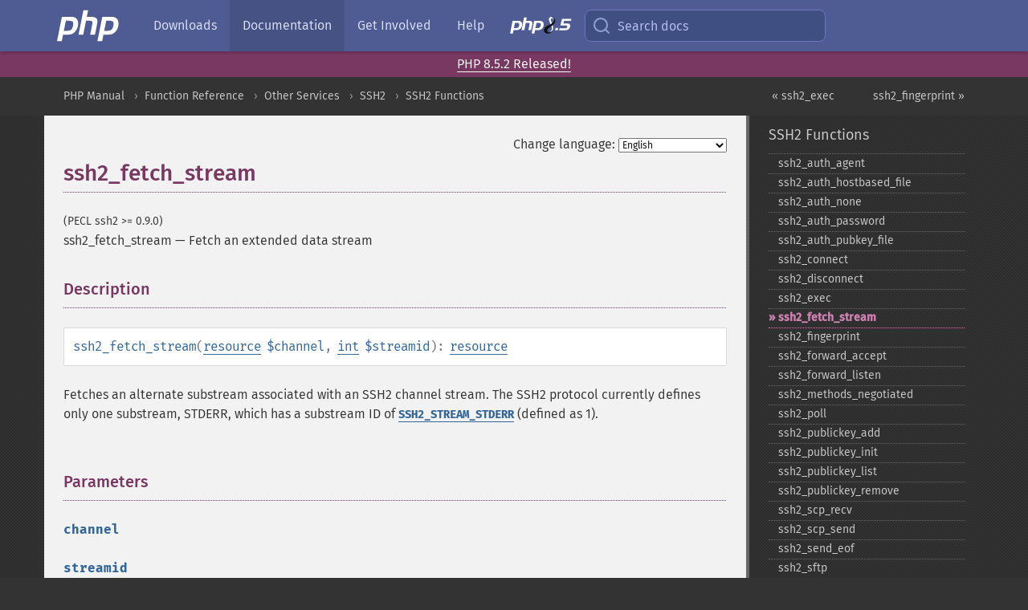

--- FILE ---
content_type: text/html; charset=utf-8
request_url: http://php.he.net/manual/en/function.ssh2-fetch-stream.php
body_size: 8610
content:
<!DOCTYPE html>
<html xmlns="http://www.w3.org/1999/xhtml" lang="en">
<head>

  <meta charset="utf-8">
  <meta name="viewport" content="width=device-width, initial-scale=1.0">

     <base href="http://php.he.net/manual/en/function.ssh2-fetch-stream.php">
  
  <title>PHP: ssh2_fetch_stream - Manual</title>

      <link rel="stylesheet" type="text/css" href="/cached.php?t=1756715876&amp;f=/fonts/Fira/fira.css" media="screen">
      <link rel="stylesheet" type="text/css" href="/cached.php?t=1756715876&amp;f=/fonts/Font-Awesome/css/fontello.css" media="screen">
      <link rel="stylesheet" type="text/css" href="/cached.php?t=1763585401&amp;f=/styles/theme-base.css" media="screen">
      <link rel="stylesheet" type="text/css" href="/cached.php?t=1763575802&amp;f=/styles/theme-medium.css" media="screen">
  
 <link rel="icon" type="image/svg+xml" sizes="any" href="http://php.he.net/favicon.svg?v=2">
 <link rel="icon" type="image/png" sizes="196x196" href="http://php.he.net/favicon-196x196.png?v=2">
 <link rel="icon" type="image/png" sizes="32x32" href="http://php.he.net/favicon-32x32.png?v=2">
 <link rel="icon" type="image/png" sizes="16x16" href="http://php.he.net/favicon-16x16.png?v=2">
 <link rel="shortcut icon" href="http://php.he.net/favicon.ico?v=2">

 <link rel="search" type="application/opensearchdescription+xml" href="https://www.php.net/phpnetimprovedsearch.src" title="Add PHP.net search">
 <link rel="alternate" type="application/atom+xml" href="http://php.he.net/releases/feed.php" title="PHP Release feed">
 <link rel="alternate" type="application/atom+xml" href="http://php.he.net/feed.atom" title="PHP: Hypertext Preprocessor">

 <link rel="canonical" href="https://www.php.net/manual/en/function.ssh2-fetch-stream.php">
 <link rel="shorturl" href="https://www.php.net/ssh2-fetch-stream">
 <link rel="alternate" href="https://www.php.net/ssh2-fetch-stream" hreflang="x-default">

 <link rel="contents" href="http://php.he.net/manual/en/index.php">
 <link rel="index" href="http://php.he.net/manual/en/ref.ssh2.php">
 <link rel="prev" href="http://php.he.net/manual/en/function.ssh2-exec.php">
 <link rel="next" href="http://php.he.net/manual/en/function.ssh2-fingerprint.php">

 <link rel="alternate" href="http://php.he.net/manual/en/function.ssh2-fetch-stream.php" hreflang="en">
 <link rel="alternate" href="http://php.he.net/manual/de/function.ssh2-fetch-stream.php" hreflang="de">
 <link rel="alternate" href="http://php.he.net/manual/es/function.ssh2-fetch-stream.php" hreflang="es">
 <link rel="alternate" href="http://php.he.net/manual/fr/function.ssh2-fetch-stream.php" hreflang="fr">
 <link rel="alternate" href="http://php.he.net/manual/it/function.ssh2-fetch-stream.php" hreflang="it">
 <link rel="alternate" href="http://php.he.net/manual/ja/function.ssh2-fetch-stream.php" hreflang="ja">
 <link rel="alternate" href="http://php.he.net/manual/pt_BR/function.ssh2-fetch-stream.php" hreflang="pt_BR">
 <link rel="alternate" href="http://php.he.net/manual/ru/function.ssh2-fetch-stream.php" hreflang="ru">
 <link rel="alternate" href="http://php.he.net/manual/tr/function.ssh2-fetch-stream.php" hreflang="tr">
 <link rel="alternate" href="http://php.he.net/manual/uk/function.ssh2-fetch-stream.php" hreflang="uk">
 <link rel="alternate" href="http://php.he.net/manual/zh/function.ssh2-fetch-stream.php" hreflang="zh">

<link rel="stylesheet" type="text/css" href="/cached.php?t=1756715876&amp;f=/fonts/Fira/fira.css" media="screen">
<link rel="stylesheet" type="text/css" href="/cached.php?t=1756715876&amp;f=/fonts/Font-Awesome/css/fontello.css" media="screen">
<link rel="stylesheet" type="text/css" href="/cached.php?t=1763585401&amp;f=/styles/theme-base.css" media="screen">
<link rel="stylesheet" type="text/css" href="/cached.php?t=1763575802&amp;f=/styles/theme-medium.css" media="screen">


 <base href="http://php.he.net/manual/en/function.ssh2-fetch-stream.php">

<meta name="Description" content="Fetch an extended data stream" />

<meta name="twitter:card" content="summary_large_image" />
<meta name="twitter:site" content="@official_php" />
<meta name="twitter:title" content="PHP: ssh2_fetch_stream - Manual" />
<meta name="twitter:description" content="Fetch an extended data stream" />
<meta name="twitter:creator" content="@official_php" />
<meta name="twitter:image:src" content="http://php.he.net/images/meta-image.png" />

<meta itemprop="name" content="PHP: ssh2_fetch_stream - Manual" />
<meta itemprop="description" content="Fetch an extended data stream" />
<meta itemprop="image" content="http://php.he.net/images/meta-image.png" />

<meta property="og:image" content="http://php.he.net/images/meta-image.png" />
<meta property="og:description" content="Fetch an extended data stream" />

<link href="https://fosstodon.org/@php" rel="me" />
</head>
<body class="docs ">

<nav class="navbar navbar-fixed-top">
  <div class="navbar__inner">
    <a href="/" aria-label="PHP Home" class="navbar__brand">
      <img
        src="/images/logos/php-logo-white.svg"
        aria-hidden="true"
        width="80"
        height="40"
      >
    </a>

    <div
      id="navbar__offcanvas"
      tabindex="-1"
      class="navbar__offcanvas"
      aria-label="Menu"
    >
      <button
        id="navbar__close-button"
        class="navbar__icon-item navbar_icon-item--visually-aligned navbar__close-button"
      >
        <svg xmlns="http://www.w3.org/2000/svg" width="24" viewBox="0 0 24 24" fill="currentColor"><path d="M19,6.41L17.59,5L12,10.59L6.41,5L5,6.41L10.59,12L5,17.59L6.41,19L12,13.41L17.59,19L19,17.59L13.41,12L19,6.41Z" /></svg>
      </button>

      <ul class="navbar__nav">
                            <li class="navbar__item">
              <a
                href="/downloads.php"
                                class="navbar__link  "
              >
                                  Downloads                              </a>
          </li>
                            <li class="navbar__item">
              <a
                href="/docs.php"
                aria-current="page"                class="navbar__link navbar__link--active "
              >
                                  Documentation                              </a>
          </li>
                            <li class="navbar__item">
              <a
                href="/get-involved.php"
                                class="navbar__link  "
              >
                                  Get Involved                              </a>
          </li>
                            <li class="navbar__item">
              <a
                href="/support.php"
                                class="navbar__link  "
              >
                                  Help                              </a>
          </li>
                            <li class="navbar__item">
              <a
                href="/releases/8.5/index.php"
                                class="navbar__link  navbar__release"
              >
                                  <img src="/images/php8/logo_php8_5.svg" alt="PHP 8.5">
                              </a>
          </li>
              </ul>
    </div>

    <div class="navbar__right">
        
      
      <!-- Desktop default search -->
      <form
        action="/manual-lookup.php"
        class="navbar__search-form"
      >
        <label for="navbar__search-input" aria-label="Search docs">
          <svg
  xmlns="http://www.w3.org/2000/svg"
  aria-hidden="true"
  width="24"
  viewBox="0 0 24 24"
  fill="none"
  stroke="currentColor"
  stroke-width="2"
  stroke-linecap="round"
  stroke-linejoin="round"
>
  <circle cx="11" cy="11" r="8"></circle>
  <line x1="21" y1="21" x2="16.65" y2="16.65"></line>
</svg>        </label>
        <input
          type="search"
          name="pattern"
          id="navbar__search-input"
          class="navbar__search-input"
          placeholder="Search docs"
          accesskey="s"
        >
        <input type="hidden" name="scope" value="quickref">
      </form>

      <!-- Desktop encanced search -->
      <button
        id="navbar__search-button"
        class="navbar__search-button"
        hidden
      >
        <svg
  xmlns="http://www.w3.org/2000/svg"
  aria-hidden="true"
  width="24"
  viewBox="0 0 24 24"
  fill="none"
  stroke="currentColor"
  stroke-width="2"
  stroke-linecap="round"
  stroke-linejoin="round"
>
  <circle cx="11" cy="11" r="8"></circle>
  <line x1="21" y1="21" x2="16.65" y2="16.65"></line>
</svg>        Search docs
      </button>

        
      <!-- Mobile default items -->
      <a
        id="navbar__search-link"
        href="/lookup-form.php"
        aria-label="Search docs"
        class="navbar__icon-item navbar__search-link"
      >
        <svg
  xmlns="http://www.w3.org/2000/svg"
  aria-hidden="true"
  width="24"
  viewBox="0 0 24 24"
  fill="none"
  stroke="currentColor"
  stroke-width="2"
  stroke-linecap="round"
  stroke-linejoin="round"
>
  <circle cx="11" cy="11" r="8"></circle>
  <line x1="21" y1="21" x2="16.65" y2="16.65"></line>
</svg>      </a>
      <a
        id="navbar__menu-link"
        href="/menu.php"
        aria-label="Menu"
        class="navbar__icon-item navbar_icon-item--visually-aligned navbar_menu-link"
      >
        <svg xmlns="http://www.w3.org/2000/svg"
  aria-hidden="true"
  width="24"
  viewBox="0 0 24 24"
  fill="currentColor"
>
  <path d="M3,6H21V8H3V6M3,11H21V13H3V11M3,16H21V18H3V16Z" />
</svg>      </a>

      <!-- Mobile enhanced items -->
      <button
        id="navbar__search-button-mobile"
        aria-label="Search docs"
        class="navbar__icon-item navbar__search-button-mobile"
        hidden
      >
        <svg
  xmlns="http://www.w3.org/2000/svg"
  aria-hidden="true"
  width="24"
  viewBox="0 0 24 24"
  fill="none"
  stroke="currentColor"
  stroke-width="2"
  stroke-linecap="round"
  stroke-linejoin="round"
>
  <circle cx="11" cy="11" r="8"></circle>
  <line x1="21" y1="21" x2="16.65" y2="16.65"></line>
</svg>      </button>
      <button
        id="navbar__menu-button"
        aria-label="Menu"
        class="navbar__icon-item navbar_icon-item--visually-aligned"
        hidden
      >
        <svg xmlns="http://www.w3.org/2000/svg"
  aria-hidden="true"
  width="24"
  viewBox="0 0 24 24"
  fill="currentColor"
>
  <path d="M3,6H21V8H3V6M3,11H21V13H3V11M3,16H21V18H3V16Z" />
</svg>      </button>
    </div>

    <div
      id="navbar__backdrop"
      class="navbar__backdrop"
    ></div>
  </div>

  <div id="flash-message"></div>
</nav>
<div class="headsup"><a href='/index.php#2026-01-15-3'>PHP 8.5.2 Released!</a></div>
<nav id="trick"><div><dl>
<dt><a href='/manual/en/getting-started.php'>Getting Started</a></dt>
	<dd><a href='/manual/en/introduction.php'>Introduction</a></dd>
	<dd><a href='/manual/en/tutorial.php'>A simple tutorial</a></dd>
<dt><a href='/manual/en/langref.php'>Language Reference</a></dt>
	<dd><a href='/manual/en/language.basic-syntax.php'>Basic syntax</a></dd>
	<dd><a href='/manual/en/language.types.php'>Types</a></dd>
	<dd><a href='/manual/en/language.variables.php'>Variables</a></dd>
	<dd><a href='/manual/en/language.constants.php'>Constants</a></dd>
	<dd><a href='/manual/en/language.expressions.php'>Expressions</a></dd>
	<dd><a href='/manual/en/language.operators.php'>Operators</a></dd>
	<dd><a href='/manual/en/language.control-structures.php'>Control Structures</a></dd>
	<dd><a href='/manual/en/language.functions.php'>Functions</a></dd>
	<dd><a href='/manual/en/language.oop5.php'>Classes and Objects</a></dd>
	<dd><a href='/manual/en/language.namespaces.php'>Namespaces</a></dd>
	<dd><a href='/manual/en/language.enumerations.php'>Enumerations</a></dd>
	<dd><a href='/manual/en/language.errors.php'>Errors</a></dd>
	<dd><a href='/manual/en/language.exceptions.php'>Exceptions</a></dd>
	<dd><a href='/manual/en/language.fibers.php'>Fibers</a></dd>
	<dd><a href='/manual/en/language.generators.php'>Generators</a></dd>
	<dd><a href='/manual/en/language.attributes.php'>Attributes</a></dd>
	<dd><a href='/manual/en/language.references.php'>References Explained</a></dd>
	<dd><a href='/manual/en/reserved.variables.php'>Predefined Variables</a></dd>
	<dd><a href='/manual/en/reserved.exceptions.php'>Predefined Exceptions</a></dd>
	<dd><a href='/manual/en/reserved.interfaces.php'>Predefined Interfaces and Classes</a></dd>
	<dd><a href='/manual/en/reserved.attributes.php'>Predefined Attributes</a></dd>
	<dd><a href='/manual/en/context.php'>Context options and parameters</a></dd>
	<dd><a href='/manual/en/wrappers.php'>Supported Protocols and Wrappers</a></dd>
</dl>
<dl>
<dt><a href='/manual/en/security.php'>Security</a></dt>
	<dd><a href='/manual/en/security.intro.php'>Introduction</a></dd>
	<dd><a href='/manual/en/security.general.php'>General considerations</a></dd>
	<dd><a href='/manual/en/security.cgi-bin.php'>Installed as CGI binary</a></dd>
	<dd><a href='/manual/en/security.apache.php'>Installed as an Apache module</a></dd>
	<dd><a href='/manual/en/security.sessions.php'>Session Security</a></dd>
	<dd><a href='/manual/en/security.filesystem.php'>Filesystem Security</a></dd>
	<dd><a href='/manual/en/security.database.php'>Database Security</a></dd>
	<dd><a href='/manual/en/security.errors.php'>Error Reporting</a></dd>
	<dd><a href='/manual/en/security.variables.php'>User Submitted Data</a></dd>
	<dd><a href='/manual/en/security.hiding.php'>Hiding PHP</a></dd>
	<dd><a href='/manual/en/security.current.php'>Keeping Current</a></dd>
<dt><a href='/manual/en/features.php'>Features</a></dt>
	<dd><a href='/manual/en/features.http-auth.php'>HTTP authentication with PHP</a></dd>
	<dd><a href='/manual/en/features.cookies.php'>Cookies</a></dd>
	<dd><a href='/manual/en/features.sessions.php'>Sessions</a></dd>
	<dd><a href='/manual/en/features.file-upload.php'>Handling file uploads</a></dd>
	<dd><a href='/manual/en/features.remote-files.php'>Using remote files</a></dd>
	<dd><a href='/manual/en/features.connection-handling.php'>Connection handling</a></dd>
	<dd><a href='/manual/en/features.persistent-connections.php'>Persistent Database Connections</a></dd>
	<dd><a href='/manual/en/features.commandline.php'>Command line usage</a></dd>
	<dd><a href='/manual/en/features.gc.php'>Garbage Collection</a></dd>
	<dd><a href='/manual/en/features.dtrace.php'>DTrace Dynamic Tracing</a></dd>
</dl>
<dl>
<dt><a href='/manual/en/funcref.php'>Function Reference</a></dt>
	<dd><a href='/manual/en/refs.basic.php.php'>Affecting PHP's Behaviour</a></dd>
	<dd><a href='/manual/en/refs.utilspec.audio.php'>Audio Formats Manipulation</a></dd>
	<dd><a href='/manual/en/refs.remote.auth.php'>Authentication Services</a></dd>
	<dd><a href='/manual/en/refs.utilspec.cmdline.php'>Command Line Specific Extensions</a></dd>
	<dd><a href='/manual/en/refs.compression.php'>Compression and Archive Extensions</a></dd>
	<dd><a href='/manual/en/refs.crypto.php'>Cryptography Extensions</a></dd>
	<dd><a href='/manual/en/refs.database.php'>Database Extensions</a></dd>
	<dd><a href='/manual/en/refs.calendar.php'>Date and Time Related Extensions</a></dd>
	<dd><a href='/manual/en/refs.fileprocess.file.php'>File System Related Extensions</a></dd>
	<dd><a href='/manual/en/refs.international.php'>Human Language and Character Encoding Support</a></dd>
	<dd><a href='/manual/en/refs.utilspec.image.php'>Image Processing and Generation</a></dd>
	<dd><a href='/manual/en/refs.remote.mail.php'>Mail Related Extensions</a></dd>
	<dd><a href='/manual/en/refs.math.php'>Mathematical Extensions</a></dd>
	<dd><a href='/manual/en/refs.utilspec.nontext.php'>Non-Text MIME Output</a></dd>
	<dd><a href='/manual/en/refs.fileprocess.process.php'>Process Control Extensions</a></dd>
	<dd><a href='/manual/en/refs.basic.other.php'>Other Basic Extensions</a></dd>
	<dd><a href='/manual/en/refs.remote.other.php'>Other Services</a></dd>
	<dd><a href='/manual/en/refs.search.php'>Search Engine Extensions</a></dd>
	<dd><a href='/manual/en/refs.utilspec.server.php'>Server Specific Extensions</a></dd>
	<dd><a href='/manual/en/refs.basic.session.php'>Session Extensions</a></dd>
	<dd><a href='/manual/en/refs.basic.text.php'>Text Processing</a></dd>
	<dd><a href='/manual/en/refs.basic.vartype.php'>Variable and Type Related Extensions</a></dd>
	<dd><a href='/manual/en/refs.webservice.php'>Web Services</a></dd>
	<dd><a href='/manual/en/refs.utilspec.windows.php'>Windows Only Extensions</a></dd>
	<dd><a href='/manual/en/refs.xml.php'>XML Manipulation</a></dd>
	<dd><a href='/manual/en/refs.ui.php'>GUI Extensions</a></dd>
</dl>
<dl>
<dt>Keyboard Shortcuts</dt><dt>?</dt>
<dd>This help</dd>
<dt>j</dt>
<dd>Next menu item</dd>
<dt>k</dt>
<dd>Previous menu item</dd>
<dt>g p</dt>
<dd>Previous man page</dd>
<dt>g n</dt>
<dd>Next man page</dd>
<dt>G</dt>
<dd>Scroll to bottom</dd>
<dt>g g</dt>
<dd>Scroll to top</dd>
<dt>g h</dt>
<dd>Goto homepage</dd>
<dt>g s</dt>
<dd>Goto search<br>(current page)</dd>
<dt>/</dt>
<dd>Focus search box</dd>
</dl></div></nav>
<div id="goto">
    <div class="search">
         <div class="text"></div>
         <div class="results"><ul></ul></div>
   </div>
</div>

  <div id="breadcrumbs" class="clearfix">
    <div id="breadcrumbs-inner">
          <div class="next">
        <a href="function.ssh2-fingerprint.php">
          ssh2_fingerprint &raquo;
        </a>
      </div>
              <div class="prev">
        <a href="function.ssh2-exec.php">
          &laquo; ssh2_exec        </a>
      </div>
          <ul>
            <li><a href='index.php'>PHP Manual</a></li>      <li><a href='funcref.php'>Function Reference</a></li>      <li><a href='refs.remote.other.php'>Other Services</a></li>      <li><a href='book.ssh2.php'>SSH2</a></li>      <li><a href='ref.ssh2.php'>SSH2 Functions</a></li>      </ul>
    </div>
  </div>




<div id="layout" class="clearfix">
  <section id="layout-content">
  <div class="page-tools">
    <div class="change-language">
      <form action="/manual/change.php" method="get" id="changelang" name="changelang">
        <fieldset>
          <label for="changelang-langs">Change language:</label>
          <select onchange="document.changelang.submit()" name="page" id="changelang-langs">
            <option value='en/function.ssh2-fetch-stream.php' selected="selected">English</option>
            <option value='de/function.ssh2-fetch-stream.php'>German</option>
            <option value='es/function.ssh2-fetch-stream.php'>Spanish</option>
            <option value='fr/function.ssh2-fetch-stream.php'>French</option>
            <option value='it/function.ssh2-fetch-stream.php'>Italian</option>
            <option value='ja/function.ssh2-fetch-stream.php'>Japanese</option>
            <option value='pt_BR/function.ssh2-fetch-stream.php'>Brazilian Portuguese</option>
            <option value='ru/function.ssh2-fetch-stream.php'>Russian</option>
            <option value='tr/function.ssh2-fetch-stream.php'>Turkish</option>
            <option value='uk/function.ssh2-fetch-stream.php'>Ukrainian</option>
            <option value='zh/function.ssh2-fetch-stream.php'>Chinese (Simplified)</option>
            <option value='help-translate.php'>Other</option>
          </select>
        </fieldset>
      </form>
    </div>
  </div><div id="function.ssh2-fetch-stream" class="refentry">
 <div class="refnamediv">
  <h1 class="refname">ssh2_fetch_stream</h1>
  <p class="verinfo">(PECL ssh2 &gt;= 0.9.0)</p><p class="refpurpose"><span class="refname">ssh2_fetch_stream</span> &mdash; <span class="dc-title">Fetch an extended data stream</span></p>

 </div>
 
 <div class="refsect1 description" id="refsect1-function.ssh2-fetch-stream-description">
  <h3 class="title">Description</h3>
  <div class="methodsynopsis dc-description">
   <span class="methodname"><strong>ssh2_fetch_stream</strong></span>(<span class="methodparam"><span class="type"><a href="language.types.resource.php" class="type resource">resource</a></span> <code class="parameter">$channel</code></span>, <span class="methodparam"><span class="type"><a href="language.types.integer.php" class="type int">int</a></span> <code class="parameter">$streamid</code></span>): <span class="type"><a href="language.types.resource.php" class="type resource">resource</a></span></div>

  <p class="para rdfs-comment">
   Fetches an alternate substream associated with an SSH2 channel stream.
   The SSH2 protocol currently defines only one substream, STDERR, which has
   a substream ID of <strong><code><a href="ssh2.constants.php#constant.ssh2-stream-stderr">SSH2_STREAM_STDERR</a></code></strong> (defined as 1).
  </p>
 </div>


 <div class="refsect1 parameters" id="refsect1-function.ssh2-fetch-stream-parameters">
  <h3 class="title">Parameters</h3>
  <p class="para">
   <dl>
    
     <dt><code class="parameter">channel</code></dt>
     <dd>
      <p class="para">
      </p>
     </dd>
    
    
     <dt><code class="parameter">streamid</code></dt>
     <dd>
      <p class="para">
       An SSH2 channel stream.
      </p>
     </dd>
    
   </dl>
  </p>
 </div>


 <div class="refsect1 returnvalues" id="refsect1-function.ssh2-fetch-stream-returnvalues">
  <h3 class="title">Return Values</h3>
  <p class="para">
   Returns the requested stream resource.
  </p>
 </div>


 <div class="refsect1 examples" id="refsect1-function.ssh2-fetch-stream-examples">
  <h3 class="title">Examples</h3>
  <p class="para">
   <div class="example" id="example-1">
    <p><strong>Example #1 Opening a shell and retrieving the stderr stream associated with it</strong></p>
    <div class="example-contents">
<div class="phpcode"><code><span style="color: #000000"><span style="color: #0000BB">&lt;?php<br />$connection </span><span style="color: #007700">= </span><span style="color: #0000BB">ssh2_connect</span><span style="color: #007700">(</span><span style="color: #DD0000">'shell.example.com'</span><span style="color: #007700">, </span><span style="color: #0000BB">22</span><span style="color: #007700">);<br /></span><span style="color: #0000BB">ssh2_auth_password</span><span style="color: #007700">(</span><span style="color: #0000BB">$connection</span><span style="color: #007700">, </span><span style="color: #DD0000">'username'</span><span style="color: #007700">, </span><span style="color: #DD0000">'password'</span><span style="color: #007700">);<br /><br /></span><span style="color: #0000BB">$stdio_stream </span><span style="color: #007700">= </span><span style="color: #0000BB">ssh2_shell</span><span style="color: #007700">(</span><span style="color: #0000BB">$connection</span><span style="color: #007700">);<br /></span><span style="color: #0000BB">$stderr_stream </span><span style="color: #007700">= </span><span style="color: #0000BB">ssh2_fetch_stream</span><span style="color: #007700">(</span><span style="color: #0000BB">$stdio_stream</span><span style="color: #007700">, </span><span style="color: #0000BB">SSH2_STREAM_STDERR</span><span style="color: #007700">);<br /></span><span style="color: #0000BB">?&gt;</span></span></code></div>
    </div>

   </div>
  </p>
 </div>


 <div class="refsect1 seealso" id="refsect1-function.ssh2-fetch-stream-seealso">
  <h3 class="title">See Also</h3>
  <p class="para">
   <ul class="simplelist">
    <li><span class="function"><a href="function.ssh2-shell.php" class="function" rel="rdfs-seeAlso">ssh2_shell()</a> - Request an interactive shell</span></li>
    <li><span class="function"><a href="function.ssh2-exec.php" class="function" rel="rdfs-seeAlso">ssh2_exec()</a> - Execute a command on a remote server</span></li>
    <li><span class="function"><a href="function.ssh2-connect.php" class="function" rel="rdfs-seeAlso">ssh2_connect()</a> - Connect to an SSH server</span></li>
   </ul>
  </p>
 </div>


</div>    <div class="contribute">
      <h3 class="title">Found A Problem?</h3>
      <div>
         
      </div>
      <div class="edit-bug">
        <a href="https://github.com/php/doc-base/blob/master/README.md" title="This will take you to our contribution guidelines on GitHub" target="_blank" rel="noopener noreferrer">Learn How To Improve This Page</a>
        •
        <a href="https://github.com/php/doc-en/blob/master/reference/ssh2/functions/ssh2-fetch-stream.xml">Submit a Pull Request</a>
        •
        <a href="https://github.com/php/doc-en/issues/new?body=From%20manual%20page:%20https:%2F%2Fphp.net%2Ffunction.ssh2-fetch-stream%0A%0A---">Report a Bug</a>
      </div>
    </div><section id="usernotes">
<div class="head">
<span class="action"><a href="/manual/add-note.php?sect=function.ssh2-fetch-stream&amp;repo=en&amp;redirect=http://php.he.net/manual/en/function.ssh2-fetch-stream.php">＋<small>add a note</small></a></span>
<h3 class="title">User Contributed Notes <span class="count">4 notes</span></h3>
</div><div id="allnotes">
  <div class="note" id="125145">  <div class="votes">
    <div id="Vu125145">
    <a href="/manual/vote-note.php?id=125145&amp;page=function.ssh2-fetch-stream&amp;vote=up" title="Vote up!" class="usernotes-voteu">up</a>
    </div>
    <div id="Vd125145">
    <a href="/manual/vote-note.php?id=125145&amp;page=function.ssh2-fetch-stream&amp;vote=down" title="Vote down!" class="usernotes-voted">down</a>
    </div>
    <div class="tally" id="V125145" title="68% like this...">
    6
    </div>
  </div>
  <a href="#125145" class="name">
  <strong class="user"><em>ingo at baab dot de</em></strong></a><a class="genanchor" href="#125145"> &para;</a><div class="date" title="2020-06-25 03:46"><strong>5 years ago</strong></div>
  <div class="text" id="Hcom125145">
<div class="phpcode"><pre><code class="html">In addition to the last post (13 years ago) from Dennis K. I corrected two typos (constant SSH2_STREAM_STDIO was misspellt) and removed (too many) brackets - this code works:

<span class="default">&lt;?php
      $stdout_stream </span><span class="keyword">= </span><span class="default">ssh2_exec</span><span class="keyword">(</span><span class="default">$connection</span><span class="keyword">, </span><span class="string">"lsssss -la"</span><span class="keyword">);

      </span><span class="default">$sio_stream </span><span class="keyword">= </span><span class="default">ssh2_fetch_stream</span><span class="keyword">(</span><span class="default">$stdout_stream</span><span class="keyword">, </span><span class="default">SSH2_STREAM_STDIO</span><span class="keyword">);
      </span><span class="default">$err_stream </span><span class="keyword">= </span><span class="default">ssh2_fetch_stream</span><span class="keyword">(</span><span class="default">$stdout_stream</span><span class="keyword">, </span><span class="default">SSH2_STREAM_STDERR</span><span class="keyword">);
      
      </span><span class="default">stream_set_blocking</span><span class="keyword">(</span><span class="default">$sio_stream</span><span class="keyword">, </span><span class="default">true</span><span class="keyword">);
      </span><span class="default">stream_set_blocking</span><span class="keyword">(</span><span class="default">$err_stream</span><span class="keyword">, </span><span class="default">true</span><span class="keyword">);
      
      </span><span class="default">$result_dio </span><span class="keyword">= </span><span class="default">stream_get_contents</span><span class="keyword">(</span><span class="default">$sio_stream</span><span class="keyword">);
      </span><span class="default">$result_err </span><span class="keyword">= </span><span class="default">stream_get_contents</span><span class="keyword">(</span><span class="default">$err_stream</span><span class="keyword">);

      echo </span><span class="string">'stderr: ' </span><span class="keyword">. </span><span class="default">$result_err</span><span class="keyword">;
      echo </span><span class="string">'stdio : ' </span><span class="keyword">. </span><span class="default">$result_dio</span><span class="keyword">;
</span><span class="default">?&gt;</span></code></pre></div>
  </div>
 </div>
  <div class="note" id="71830">  <div class="votes">
    <div id="Vu71830">
    <a href="/manual/vote-note.php?id=71830&amp;page=function.ssh2-fetch-stream&amp;vote=up" title="Vote up!" class="usernotes-voteu">up</a>
    </div>
    <div id="Vd71830">
    <a href="/manual/vote-note.php?id=71830&amp;page=function.ssh2-fetch-stream&amp;vote=down" title="Vote down!" class="usernotes-voted">down</a>
    </div>
    <div class="tally" id="V71830" title="44% like this...">
    -1
    </div>
  </div>
  <a href="#71830" class="name">
  <strong class="user"><em>Ricardo Striquer (ricardophp yohoocombr)</em></strong></a><a class="genanchor" href="#71830"> &para;</a><div class="date" title="2006-12-18 07:41"><strong>19 years ago</strong></div>
  <div class="text" id="Hcom71830">
<div class="phpcode"><pre><code class="html">I got a friend using those functions and he was not able to use this ssh2_fetch_stream function. First of all I got the ssh2_shell sample by webmaster at spectreanime dot com, but this function does not work with his sample, i believe thats because he use fwrite instead of ssh2_shell or ssh2_exec to run the command.

This sample below is to run under a command line and is fully functional. note that i add the sleep as advised by webmaster at spectreanime dot com

<span class="default">&lt;?php
</span><span class="keyword">echo </span><span class="string">"Connexion SSH "</span><span class="keyword">;
if (!(</span><span class="default">$connection</span><span class="keyword">=@</span><span class="default">ssh2_connect</span><span class="keyword">(</span><span class="string">"69.69.69.69"</span><span class="keyword">, </span><span class="default">22</span><span class="keyword">))) {
   echo </span><span class="string">"[FAILED]\n"</span><span class="keyword">;
   exit(</span><span class="default">1</span><span class="keyword">);
}
echo </span><span class="string">"[OK]\nAuthentification "</span><span class="keyword">;

if (!@</span><span class="default">ssh2_auth_password</span><span class="keyword">(</span><span class="default">$connection</span><span class="keyword">,</span><span class="string">"root"</span><span class="keyword">,</span><span class="string">"YourPassword"</span><span class="keyword">)) {
   echo </span><span class="string">"[FAILED]\n"</span><span class="keyword">;
   exit(</span><span class="default">1</span><span class="keyword">);
}
echo </span><span class="string">"[OK]\n"</span><span class="keyword">;

</span><span class="default">$stdout_stream </span><span class="keyword">= </span><span class="default">ssh2_exec</span><span class="keyword">(</span><span class="default">$connection</span><span class="keyword">, </span><span class="string">"/bin/lssss -la /tmp"</span><span class="keyword">);
</span><span class="default">sleep</span><span class="keyword">(</span><span class="default">1</span><span class="keyword">);
</span><span class="default">$stderr_stream </span><span class="keyword">= </span><span class="default">ssh2_fetch_stream</span><span class="keyword">(</span><span class="default">$stdout_stream</span><span class="keyword">, </span><span class="default">SSH2_STREAM_STDERR</span><span class="keyword">);

echo </span><span class="string">"Erros encontrados!\n------------\n"</span><span class="keyword">;
while(</span><span class="default">$line </span><span class="keyword">= </span><span class="default">fgets</span><span class="keyword">(</span><span class="default">$stderr_stream</span><span class="keyword">)) { </span><span class="default">flush</span><span class="keyword">(); echo </span><span class="default">$line</span><span class="keyword">.</span><span class="string">"\n"</span><span class="keyword">; }
echo </span><span class="string">"------------\n"</span><span class="keyword">;

while(</span><span class="default">$line </span><span class="keyword">= </span><span class="default">fgets</span><span class="keyword">(</span><span class="default">$stdout_stream</span><span class="keyword">)) { </span><span class="default">flush</span><span class="keyword">(); echo </span><span class="default">$line</span><span class="keyword">.</span><span class="string">"\n"</span><span class="keyword">;}

</span><span class="default">fclose</span><span class="keyword">(</span><span class="default">$stdout_stream</span><span class="keyword">);
</span><span class="default">?&gt;</span></code></pre></div>
  </div>
 </div>
  <div class="note" id="85647">  <div class="votes">
    <div id="Vu85647">
    <a href="/manual/vote-note.php?id=85647&amp;page=function.ssh2-fetch-stream&amp;vote=up" title="Vote up!" class="usernotes-voteu">up</a>
    </div>
    <div id="Vd85647">
    <a href="/manual/vote-note.php?id=85647&amp;page=function.ssh2-fetch-stream&amp;vote=down" title="Vote down!" class="usernotes-voted">down</a>
    </div>
    <div class="tally" id="V85647" title="40% like this...">
    -1
    </div>
  </div>
  <a href="#85647" class="name">
  <strong class="user"><em>hexer</em></strong></a><a class="genanchor" href="#85647"> &para;</a><div class="date" title="2008-09-10 06:51"><strong>17 years ago</strong></div>
  <div class="text" id="Hcom85647">
<div class="phpcode"><pre><code class="html">I successfully used fgets in PHP4

examples

<span class="default">&lt;?php
$stderr </span><span class="keyword">= </span><span class="default">fgets</span><span class="keyword">(</span><span class="default">ssh2_fetch_stream</span><span class="keyword">(</span><span class="default">$channel</span><span class="keyword">, </span><span class="default">SSH2_STREAM_STDERR</span><span class="keyword">), </span><span class="default">8192</span><span class="keyword">);

</span><span class="default">$str </span><span class="keyword">= </span><span class="default">fgets</span><span class="keyword">(</span><span class="default">ssh2_fetch_stream</span><span class="keyword">(</span><span class="default">$channel</span><span class="keyword">, </span><span class="default">SSH2_STREAM_STDIO</span><span class="keyword">), </span><span class="default">8192</span><span class="keyword">);
</span><span class="default">?&gt;</span></code></pre></div>
  </div>
 </div>
  <div class="note" id="72554">  <div class="votes">
    <div id="Vu72554">
    <a href="/manual/vote-note.php?id=72554&amp;page=function.ssh2-fetch-stream&amp;vote=up" title="Vote up!" class="usernotes-voteu">up</a>
    </div>
    <div id="Vd72554">
    <a href="/manual/vote-note.php?id=72554&amp;page=function.ssh2-fetch-stream&amp;vote=down" title="Vote down!" class="usernotes-voted">down</a>
    </div>
    <div class="tally" id="V72554" title="44% like this...">
    -2
    </div>
  </div>
  <a href="#72554" class="name">
  <strong class="user"><em>Dennis K.</em></strong></a><a class="genanchor" href="#72554"> &para;</a><div class="date" title="2007-01-24 04:28"><strong>18 years ago</strong></div>
  <div class="text" id="Hcom72554">
<div class="phpcode"><pre><code class="html">In addition to the last post from Ricardo Striquer:

Simple block the stream with stream_set_blocking(), and you dont have to sleep() the script...

<span class="default">&lt;?php
stdout_stream </span><span class="keyword">= </span><span class="default">ssh2_exec</span><span class="keyword">(</span><span class="default">$connection</span><span class="keyword">, </span><span class="string">"/bin/lssss -la /tmp"</span><span class="keyword">);

</span><span class="default">$err_stream </span><span class="keyword">= </span><span class="default">ssh2_fetch_stream</span><span class="keyword">(</span><span class="default">$stdout_stream</span><span class="keyword">, </span><span class="default">SSH2_STREAM_STDERR</span><span class="keyword">);

</span><span class="default">$dio_stream </span><span class="keyword">= </span><span class="default">ssh2_fetch_stream</span><span class="keyword">(</span><span class="default">$stdout_stream</span><span class="keyword">, </span><span class="default">SSH2_STREAM_STDDIO</span><span class="keyword">);

</span><span class="default">stream_set_blocking</span><span class="keyword">(</span><span class="default">$err_stream</span><span class="keyword">, </span><span class="default">true</span><span class="keyword">);
</span><span class="default">stream_set_blocking</span><span class="keyword">(</span><span class="default">$dio_stream</span><span class="keyword">, </span><span class="default">true</span><span class="keyword">);

</span><span class="default">$result_err </span><span class="keyword">= </span><span class="default">stream_get_contents</span><span class="keyword">(</span><span class="default">$err_stream</span><span class="keyword">));
</span><span class="default">$result_dio </span><span class="keyword">= </span><span class="default">stream_get_contents</span><span class="keyword">(</span><span class="default">$dio_stream</span><span class="keyword">));
</span><span class="default">?&gt;</span></code></pre></div>
  </div>
 </div></div>
<div class="foot"><a href="/manual/add-note.php?sect=function.ssh2-fetch-stream&amp;repo=en&amp;redirect=http://php.he.net/manual/en/function.ssh2-fetch-stream.php">＋<small>add a note</small></a></div>
</section>    </section><!-- layout-content -->
        <aside class='layout-menu'>

        <ul class='parent-menu-list'>
                                    <li>
                <a href="ref.ssh2.php">SSH2 Functions</a>

                                    <ul class='child-menu-list'>

                                                <li class="">
                            <a href="function.ssh2-auth-agent.php" title="ssh2_&#8203;auth_&#8203;agent">ssh2_&#8203;auth_&#8203;agent</a>
                        </li>
                                                <li class="">
                            <a href="function.ssh2-auth-hostbased-file.php" title="ssh2_&#8203;auth_&#8203;hostbased_&#8203;file">ssh2_&#8203;auth_&#8203;hostbased_&#8203;file</a>
                        </li>
                                                <li class="">
                            <a href="function.ssh2-auth-none.php" title="ssh2_&#8203;auth_&#8203;none">ssh2_&#8203;auth_&#8203;none</a>
                        </li>
                                                <li class="">
                            <a href="function.ssh2-auth-password.php" title="ssh2_&#8203;auth_&#8203;password">ssh2_&#8203;auth_&#8203;password</a>
                        </li>
                                                <li class="">
                            <a href="function.ssh2-auth-pubkey-file.php" title="ssh2_&#8203;auth_&#8203;pubkey_&#8203;file">ssh2_&#8203;auth_&#8203;pubkey_&#8203;file</a>
                        </li>
                                                <li class="">
                            <a href="function.ssh2-connect.php" title="ssh2_&#8203;connect">ssh2_&#8203;connect</a>
                        </li>
                                                <li class="">
                            <a href="function.ssh2-disconnect.php" title="ssh2_&#8203;disconnect">ssh2_&#8203;disconnect</a>
                        </li>
                                                <li class="">
                            <a href="function.ssh2-exec.php" title="ssh2_&#8203;exec">ssh2_&#8203;exec</a>
                        </li>
                                                <li class="current">
                            <a href="function.ssh2-fetch-stream.php" title="ssh2_&#8203;fetch_&#8203;stream">ssh2_&#8203;fetch_&#8203;stream</a>
                        </li>
                                                <li class="">
                            <a href="function.ssh2-fingerprint.php" title="ssh2_&#8203;fingerprint">ssh2_&#8203;fingerprint</a>
                        </li>
                                                <li class="">
                            <a href="function.ssh2-forward-accept.php" title="ssh2_&#8203;forward_&#8203;accept">ssh2_&#8203;forward_&#8203;accept</a>
                        </li>
                                                <li class="">
                            <a href="function.ssh2-forward-listen.php" title="ssh2_&#8203;forward_&#8203;listen">ssh2_&#8203;forward_&#8203;listen</a>
                        </li>
                                                <li class="">
                            <a href="function.ssh2-methods-negotiated.php" title="ssh2_&#8203;methods_&#8203;negotiated">ssh2_&#8203;methods_&#8203;negotiated</a>
                        </li>
                                                <li class="">
                            <a href="function.ssh2-poll.php" title="ssh2_&#8203;poll">ssh2_&#8203;poll</a>
                        </li>
                                                <li class="">
                            <a href="function.ssh2-publickey-add.php" title="ssh2_&#8203;publickey_&#8203;add">ssh2_&#8203;publickey_&#8203;add</a>
                        </li>
                                                <li class="">
                            <a href="function.ssh2-publickey-init.php" title="ssh2_&#8203;publickey_&#8203;init">ssh2_&#8203;publickey_&#8203;init</a>
                        </li>
                                                <li class="">
                            <a href="function.ssh2-publickey-list.php" title="ssh2_&#8203;publickey_&#8203;list">ssh2_&#8203;publickey_&#8203;list</a>
                        </li>
                                                <li class="">
                            <a href="function.ssh2-publickey-remove.php" title="ssh2_&#8203;publickey_&#8203;remove">ssh2_&#8203;publickey_&#8203;remove</a>
                        </li>
                                                <li class="">
                            <a href="function.ssh2-scp-recv.php" title="ssh2_&#8203;scp_&#8203;recv">ssh2_&#8203;scp_&#8203;recv</a>
                        </li>
                                                <li class="">
                            <a href="function.ssh2-scp-send.php" title="ssh2_&#8203;scp_&#8203;send">ssh2_&#8203;scp_&#8203;send</a>
                        </li>
                                                <li class="">
                            <a href="function.ssh2-send-eof.php" title="ssh2_&#8203;send_&#8203;eof">ssh2_&#8203;send_&#8203;eof</a>
                        </li>
                                                <li class="">
                            <a href="function.ssh2-sftp.php" title="ssh2_&#8203;sftp">ssh2_&#8203;sftp</a>
                        </li>
                                                <li class="">
                            <a href="function.ssh2-sftp-chmod.php" title="ssh2_&#8203;sftp_&#8203;chmod">ssh2_&#8203;sftp_&#8203;chmod</a>
                        </li>
                                                <li class="">
                            <a href="function.ssh2-sftp-lstat.php" title="ssh2_&#8203;sftp_&#8203;lstat">ssh2_&#8203;sftp_&#8203;lstat</a>
                        </li>
                                                <li class="">
                            <a href="function.ssh2-sftp-mkdir.php" title="ssh2_&#8203;sftp_&#8203;mkdir">ssh2_&#8203;sftp_&#8203;mkdir</a>
                        </li>
                                                <li class="">
                            <a href="function.ssh2-sftp-readlink.php" title="ssh2_&#8203;sftp_&#8203;readlink">ssh2_&#8203;sftp_&#8203;readlink</a>
                        </li>
                                                <li class="">
                            <a href="function.ssh2-sftp-realpath.php" title="ssh2_&#8203;sftp_&#8203;realpath">ssh2_&#8203;sftp_&#8203;realpath</a>
                        </li>
                                                <li class="">
                            <a href="function.ssh2-sftp-rename.php" title="ssh2_&#8203;sftp_&#8203;rename">ssh2_&#8203;sftp_&#8203;rename</a>
                        </li>
                                                <li class="">
                            <a href="function.ssh2-sftp-rmdir.php" title="ssh2_&#8203;sftp_&#8203;rmdir">ssh2_&#8203;sftp_&#8203;rmdir</a>
                        </li>
                                                <li class="">
                            <a href="function.ssh2-sftp-stat.php" title="ssh2_&#8203;sftp_&#8203;stat">ssh2_&#8203;sftp_&#8203;stat</a>
                        </li>
                                                <li class="">
                            <a href="function.ssh2-sftp-symlink.php" title="ssh2_&#8203;sftp_&#8203;symlink">ssh2_&#8203;sftp_&#8203;symlink</a>
                        </li>
                                                <li class="">
                            <a href="function.ssh2-sftp-unlink.php" title="ssh2_&#8203;sftp_&#8203;unlink">ssh2_&#8203;sftp_&#8203;unlink</a>
                        </li>
                                                <li class="">
                            <a href="function.ssh2-shell.php" title="ssh2_&#8203;shell">ssh2_&#8203;shell</a>
                        </li>
                                                <li class="">
                            <a href="function.ssh2-tunnel.php" title="ssh2_&#8203;tunnel">ssh2_&#8203;tunnel</a>
                        </li>
                        
                    </ul>
                
            </li>
                        
                    </ul>
    </aside>


  </div><!-- layout -->

  <footer>
    <div class="container footer-content">
      <div class="row-fluid">
      <ul class="footmenu">
        <li><a href="/manual/en/copyright.php">Copyright &copy; 2001-2026 The PHP Documentation Group</a></li>
        <li><a href="/my.php">My PHP.net</a></li>
        <li><a href="/contact.php">Contact</a></li>
        <li><a href="/sites.php">Other PHP.net sites</a></li>
        <li><a href="/privacy.php">Privacy policy</a></li>
      </ul>
      </div>
    </div>
  </footer>
    
<script src="/cached.php?t=1756715876&amp;f=/js/ext/jquery-3.6.0.min.js"></script>
<script src="/cached.php?t=1756715876&amp;f=/js/ext/FuzzySearch.min.js"></script>
<script src="/cached.php?t=1756715876&amp;f=/js/ext/mousetrap.min.js"></script>
<script src="/cached.php?t=1756715876&amp;f=/js/ext/jquery.scrollTo.min.js"></script>
<script src="/cached.php?t=1768309801&amp;f=/js/search.js"></script>
<script src="/cached.php?t=1768309801&amp;f=/js/common.js"></script>
<script type="module" src="/cached.php?t=1759587603&amp;f=/js/interactive-examples.js"></script>

<a id="toTop" href="javascript:;"><span id="toTopHover"></span><img width="40" height="40" alt="To Top" src="/images/to-top@2x.png"></a>

<div id="search-modal__backdrop" class="search-modal__backdrop">
  <div
    role="dialog"
    aria-label="Search modal"
    id="search-modal"
    class="search-modal"
  >
    <div class="search-modal__header">
      <div class="search-modal__form">
        <div class="search-modal__input-icon">
          <!-- https://feathericons.com search -->
          <svg xmlns="http://www.w3.org/2000/svg"
            aria-hidden="true"
            width="24"
            viewBox="0 0 24 24"
            fill="none"
            stroke="currentColor"
            stroke-width="2"
            stroke-linecap="round"
            stroke-linejoin="round"
          >
            <circle cx="11" cy="11" r="8"></circle>
            <line x1="21" y1="21" x2="16.65" y2="16.65"></line>
          </svg>
        </div>
        <input
          type="search"
          id="search-modal__input"
          class="search-modal__input"
          placeholder="Search docs"
          aria-label="Search docs"
        />
      </div>

      <button aria-label="Close" class="search-modal__close">
        <!-- https://pictogrammers.com/library/mdi/icon/close/ -->
        <svg
          xmlns="http://www.w3.org/2000/svg"
          aria-hidden="true"
          width="24"
          viewBox="0 0 24 24"
        >
          <path d="M19,6.41L17.59,5L12,10.59L6.41,5L5,6.41L10.59,12L5,17.59L6.41,19L12,13.41L17.59,19L19,17.59L13.41,12L19,6.41Z"/>
        </svg>
      </button>
    </div>
    <div
      role="listbox"
      aria-label="Search results"
      id="search-modal__results"
      class="search-modal__results"
    ></div>
    <div class="search-modal__helper-text">
      <div>
        <kbd>↑</kbd> and <kbd>↓</kbd> to navigate •
        <kbd>Enter</kbd> to select •
        <kbd>Esc</kbd> to close • <kbd>/</kbd> to open
      </div>
      <div>
        Press <kbd>Enter</kbd> without
        selection to search using Google
      </div>
    </div>
  </div>
</div>

</body>
</html>
